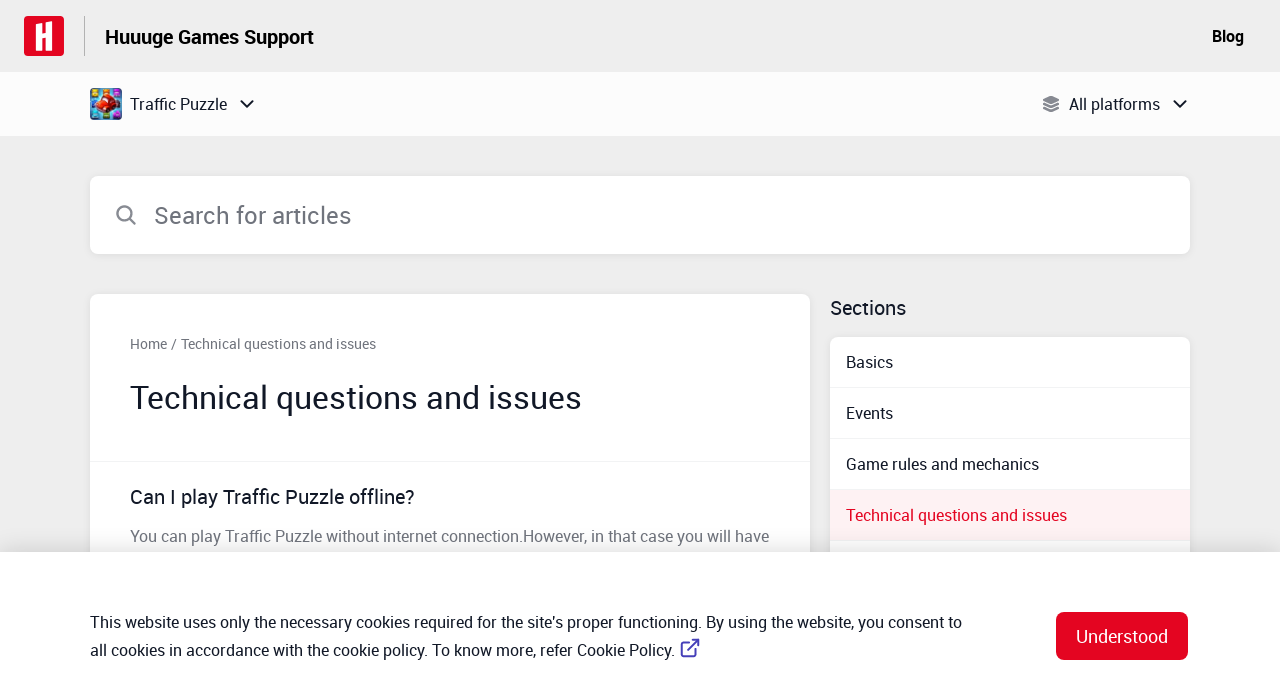

--- FILE ---
content_type: text/html;charset=utf-8
request_url: https://huuuge.helpshift.com/hc/en/28-traffic-puzzle/section/223-technical-questions-and-issues-1631738598/
body_size: 12131
content:
<!DOCTYPE html>
<html lang=en>

<head>
  <title>Technical questions and issues — Traffic Puzzle Help Center</title>
<meta name="description" content="Are you looking for help with Technical questions and issues for Traffic Puzzle?">
<meta name="robots" content="index, follow">
<meta http-equiv="content-type" content="text/html; charset=utf-8" />
<meta name="viewport" content="width=device-width, initial-scale=1, maximum-scale=1">

<link rel="icon" href="https://d2duuy9yo5pldo.cloudfront.net/dashboard-resources/huuuge/32/d7170c64-2bc1-47aa-87f2-36fd84166bea.webp">
<style>

    
    :root {
    --error-color: #e94b4b;
    --header-bg-color: #eeeeee;
    --header-text-color: #000000;
    --header-text-color-25-opacity: #00000040;
    --footer-bg-color: #eeeeee;
    --footer-text-color: #000000;
    --footer-text-color-10-opacity: #0000001A;
    --footer-text-color-40-opacity: #00000066;
    --footer-text-color-60-opacity: #00000099;
    --primary-text-color: #111827;
    --primary-text-color-5-opacity: #1118270D;
    --primary-text-color-10-opacity: #1118271A;
    --primary-text-color-20-opacity: #11182733;
    --primary-text-color-50-opacity: #11182780;
    --primary-text-color-60-opacity: #11182799;
    --primary-text-color-80-opacity: #111827CC;
    --secondary-text-color: #70747d;
    --accent-color: #e40521;
    --accent-color-75-opacity: #e40521bf;
    --action-color: #e40521;
    --action-color-5-opacity: #e405210D;
    --action-color-20-opacity: #e4052133;
    --action-color-80-opacity: #e40521CC;
    --primary-bg-color: #eeeeee;
    --content-bg-color: #ffffff;
    --content-bg-color-85-opacity: #ffffffD9;
    --content-bg-color-50-opacity: #ffffff80;
    --secondary-bg-color: #ffffff;
    --greeting-text-color: #ffffff;
    --banner-image-size-desktop: 450px;
    --banner-image-size-mobile-portrait: 320px;
    --banner-image-size-mobile-landscape: 200px;
    --greeting-text-font-size-desktop: 32px;
    --greeting-text-font-size-mobile: 18px;
    
    --cover-background: url(https://d2duuy9yo5pldo.cloudfront.net/dashboard-resources/huuuge/57552093-3402-4620-b87d-12c3fa6d1b3c.png);
    --cover-background-gradient: 
        linear-gradient(180deg, rgba(0, 0, 0, 0) 0%, rgba(0, 0, 0, 0.17) 100%),
      ;
    --cover-bg-desktop: url(https://d2duuy9yo5pldo.cloudfront.net/dashboard-resources/huuuge/57552093-3402-4620-b87d-12c3fa6d1b3c.png);
    --cover-bg-portrait: url(https://d2duuy9yo5pldo.cloudfront.net/dashboard-resources/huuuge/1d24cb52-dca6-493e-b50a-7576c010540f.png);
    --cover-bg-landscape: url(https://d2duuy9yo5pldo.cloudfront.net/dashboard-resources/huuuge/cc2b6e81-4adb-4296-92c2-0cf342887ee1.png);
  }

  
    
      @font-face {
        font-family: 'customHSFont';
        src: url('https://d2duuy9yo5pldo.cloudfront.net/dashboard-resources/huuuge/802bf75d-5959-43ba-8910-842ed0cf04d8.woff') format('woff');
        font-style: normal;
        font-weight: normal;
      }
    
      @font-face {
        font-family: 'customHSFont';
        src: url('https://d2duuy9yo5pldo.cloudfront.net/dashboard-resources/huuuge/01168365-0601-426b-8308-fe7ed4e5ad7b.woff') format('woff');
        font-style: normal;
        font-weight: bold;
      }
    
      @font-face {
        font-family: 'customHSFont';
        src: url('https://d2duuy9yo5pldo.cloudfront.net/dashboard-resources/huuuge/ae65deec-4d9e-4dbf-8748-ce3e9ace0d06.woff') format('woff');
        font-style: italic;
        font-weight: normal;
      }
    
      @font-face {
        font-family: 'customHSFont';
        src: url('https://d2duuy9yo5pldo.cloudfront.net/dashboard-resources/huuuge/64c54825-4c43-43c6-b1c3-ecfa2e665904.woff') format('woff');
        font-style: italic;
        font-weight: bold;
      }
    
  
</style>


  <!-- This files parse CSS entry files for webpack & insert as style tag -->


  <link href="https://d2duuy9yo5pldo.cloudfront.net/hc-themes/theme2/latest/static/style.4190f2c9807a6850512f.css" rel="stylesheet">

</head>

<body class="" data-qa="section-page">
  
  <div data-is-enabled=true data-policy-version=1
    class="cookie-notif-banner js-cookie-notif-banner hide-cookie-banner">
    <div class="cookie-notif-banner__content">
      <div class="cookie-notif-banner__content-text" dir="">
        <span>
          This website uses only the necessary cookies required for the site&#x27;s proper functioning. By using the website, you consent to all cookies in accordance with the cookie policy. To know more, refer Cookie Policy.
          <a href="https://support.helpshift.com/hc/en/13-helpshift-technical-support/faq/717-cookies-used-by-helpshift/" class="cookie-notif-banner__content-policy-link js-cookie-notif-banner-link"
            target="_blank">
            <svg
  width="22"
  height="22"
  class="cookie-notif-banner__content-link-icon"
  viewBox="0 0 22 22"
  fill="none"
  xmlns="http://www.w3.org/2000/svg"
>
  <path
    d="M16.5 11.9167V17.4167C16.5 17.9029 16.3068 18.3692 15.963 18.713C15.6192 19.0568 15.1529 19.25 14.6667 19.25H4.58333C4.0971 19.25 3.63079 19.0568 3.28697 18.713C2.94315 18.3692 2.75 17.9029 2.75 17.4167V7.33333C2.75 6.8471 2.94315 6.38079 3.28697 6.03697C3.63079 5.69315 4.0971 5.5 4.58333 5.5H10.0833"
    stroke="#4640B9"
    stroke-width="2"
    stroke-linecap="round"
    stroke-linejoin="round"
  />
  <path
    d="M13.75 2.75H19.25V8.25"
    stroke="#4640B9"
    stroke-width="2"
    stroke-linecap="round"
    stroke-linejoin="round"
  />
  <path
    d="M9.16663 12.8333L19.25 2.75"
    stroke="#4640B9"
    stroke-width="2"
    stroke-linecap="round"
    stroke-linejoin="round"
  />
</svg>
          </a>
        </span>
      </div>
      <div class="cookie-notif-banner__content-cta">
        <hc-button label="Understood" class="js-cookie-notif-banner-cta"
          is-rtl=""></hc-button>
      </div>
    </div>
  </div>

  
  <div class="skip-to-content">
    <hc-button label="Skip To Content" class="js-skip-to-content-cta"></hc-button>
  </div>

  <template
  class="js-hc-template"
  data-domain="huuuge"
  data-lang="en"
  data-pagesource="section"
  data-appid="huuuge_app_20190524130648594-693673000f225f4"
  data-platformid="huuuge_platform_20141017081525259-9015a9103a2fbe4"
  data-hcmode="hc"
  data-faqfilter=""></template>


  <template class="js-web-template"></template>

  
  

<header class="header-section js-web-header " >
  <div class="header-left-container">
    <div class="brand-logo">
      <a class="company-link js-company-link" rel="noreferrer" target="_blank" 
        href=https://huuugegames.com/>
        
          <img src="https://d2duuy9yo5pldo.cloudfront.net/dashboard-resources/huuuge/320/d7170c64-2bc1-47aa-87f2-36fd84166bea.webp"
            class="header-brand-logo js-header-brand-logo js-optimized-img"
            data-fallback-src="https://d2duuy9yo5pldo.cloudfront.net/dashboard-resources/huuuge/d7170c64-2bc1-47aa-87f2-36fd84166bea.png" data-loaded-from="original" alt="Huuuge Games Support"/>
        
      </a>
    </div>
    <a aria-label="Huuuge Games Support - Link to Help Centre homepage" class="header-brand-name js-header-brand-name" 
      href="/hc/en/28-traffic-puzzle/">Huuuge Games Support</a>
  </div>
  
    <div class="header-right-container">
      <div class="header-icons">
        <a id="js-header-icons" class="header-icon-btn" role="button">
          <svg xmlns='http://www.w3.org/2000/svg' class="js-menu-icon header-icon" viewBox='0 0 512 512'>
  <path fill='none' stroke='currentColor' stroke-linecap='round' stroke-miterlimit='10' stroke-width='48'
    d='M88 152h336M88 256h336M88 360h336' />
</svg>

          <svg xmlns='http://www.w3.org/2000/svg' class="js-close-icon header-icon hide-header-menu" viewBox='0 0 512 512'>
  <path
    d='M289.94 256l95-95A24 24 0 00351 127l-95 95-95-95a24 24 0 00-34 34l95 95-95 95a24 24 0 1034 34l95-95 95 95a24 24 0 0034-34z' />
</svg>

        </a>
      </div>
      <div class="custom-links js-custom-links hide-custom-links ">
        
          <a class="custom-link" rel="noreferrer nofollow" target="_blank"  href=https://huuugegames.medium.com/>
            Blog
          </a>
        
      </div>
    </div>
  
</header>


  
  
    
    
      <div class="dropdown-header js-dropdown-header
      
      " >
        <div class="dropdown-header-container">
          
            
              <static-dropdown class="hc-static-dropdown--apps-dropdown" type="widget" is-rtl="false"
                    modal-title="Choose an app" placeholder="Search" searchable="true" direction="right" width="240px">
     <script type="application/json">
          [{"logo":"/improxy?url=https%3A%2F%2Flh3.googleusercontent.com%2FvcvBM13Vb41S-s0jwuGo6fQEha1_94lttnDIZL72envTSZmn4nC-jgB83FmVOQbchFQ%3Ds180-rw&size=68x68&kot=8FFn1lRGEnVUVtX6ctcriM8ezF5M3iT%2FMcRlcX4ZLbM%3D","id":"huuuge_app_20170524071035950-343cfcc56d30947","title":"Huuuge Casino","slug":"huuuge-casino","selected":false,"url":"/hc/en/4-huuuge-casino/"},{"logo":"/improxy?url=https%3A%2F%2Fd2duuy9yo5pldo.cloudfront.net%2Fhuuuge%2F8ae33f84-e246-4f55-a50e-dbb54d118d57.png&size=68x68&kot=vCezk5FrnnxlBPua5QWrZe1CW4YhjLR6zVUdrjiuI9Q%3D","id":"huuuge_app_20170524073906633-7a6514642d661e1","title":"Billionaire Casino","slug":"billionaire-casino","selected":false,"url":"/hc/en/5-billionaire-casino/"},{"logo":"/improxy?url=https%3A%2F%2Flh3.googleusercontent.com%2FkFrFdBc4i64PC-Vwn9C_0dcJTX8WYZfHcpPocgGbpIR7KoZRiFnksbm1nC_e7hWonAgc%3Ds180-rw&size=68x68&kot=SxJJlNQyO9Uta59kmoYMCo%2BUpqhAAXE7TLxWaaMLVVQ%3D","id":"huuuge_app_20180305124445369-abd0514e54f6a3d","title":"Stars Slots Casino","slug":"stars-slots-casino","selected":false,"url":"/hc/en/13-stars-slots-casino/"},{"logo":"/improxy?url=https%3A%2F%2Fplay-lh.googleusercontent.com%2FQDHeZ0SNHKUtgCRBYEkaFnDGviNZCddjKD4bPJ_ap4pHAwSGxqAcoM-LJJdWyFLVPjc%3Ds180-rw&size=68x68&kot=LK3o%2BXvEiDVpxsnEhQUxuD94%2F9VtknR98TIDAAWGvpw%3D","id":"huuuge_app_20190524130648594-693673000f225f4","title":"Traffic Puzzle","slug":"traffic-puzzle","selected":true,"url":"/hc/en/28-traffic-puzzle/"},{"logo":"/improxy?url=https%3A%2F%2Fis2-ssl.mzstatic.com%2Fimage%2Fthumb%2FPurple124%2Fv4%2F4f%2Fb2%2Fcc%2F4fb2cce5-90ae-946c-bb11-b70be9b15655%2Fsource%2F512x512bb.jpg&size=68x68&kot=sCwLACFUHEofDiizNg2YB%2Bb0kELe9AJWe4iuHpIjMPE%3D","id":"huuuge_app_20190409091513840-07fa42ca4531caa","title":"Dominoes Party","slug":"dominoes-party","selected":false,"url":"/hc/en/26-dominoes-party/"},{"logo":"/improxy?url=https%3A%2F%2Fis5-ssl.mzstatic.com%2Fimage%2Fthumb%2FPurple116%2Fv4%2F26%2F96%2F5f%2F26965f6e-3f4d-d43b-d2c7-6055ad1e005a%2Fsource%2F512x512bb.jpg&size=68x68&kot=j0iI0upD6io4MbhATt3scJ9BGPI6CG17gLlLrPhCpzY%3D","id":"huuuge_app_20210120083950432-ffd30bbdff5fcc6","title":"Rogue Land","slug":"rogue-land","selected":false,"url":"/hc/en/44-rogue-land/"},{"logo":"/improxy?url=https%3A%2F%2Fd2duuy9yo5pldo.cloudfront.net%2Fhuuuge%2Ff0d7abb6-56bc-4038-b02f-852fadc736e8.png&size=68x68&kot=wunu6WqGR3kuTVPB8olhIezHUejA8oBbJH%2FrcEK3G4w%3D","id":"huuuge_app_20221011105644482-ee69ff08b14410e","title":"Monster Shooter Platinum","slug":"monster-shooter-platinum","selected":false,"url":"/hc/en/52-monster-shooter-platinum/"},{"logo":"/improxy?url=https%3A%2F%2Fd2duuy9yo5pldo.cloudfront.net%2Fhuuuge%2Fd0fa3b3f-836d-4402-b5a0-d4adbfcabeb6.png&size=68x68&kot=0ELhXu3M%2BqkfktLtMA9b7KUh4HNL5mxLCz5AtIyzXhU%3D","id":"huuuge_app_20230728111801530-0a56663ba50bdc8","title":"Dreamdoku","slug":"dreamdoku","selected":false,"url":"/hc/en/56-dreamdoku/"},{"logo":"/improxy?url=https%3A%2F%2Fd2duuy9yo5pldo.cloudfront.net%2Fhuuuge%2Fe88cf41f-8d2b-48e9-b63c-9834d1818d55.png&size=68x68&kot=X9ZrdmD4g7p8dJObKM0S1SifDThejo9XCyLmc6KnXBg%3D","id":"huuuge_app_20230809130549549-961f4d9ec31ca5d","title":"Huuuge Casino on Facebook","slug":"huuuge-casino-on-facebook","selected":false,"url":"/hc/en/57-huuuge-casino-on-facebook/"},{"logo":"/improxy?url=https%3A%2F%2Fd2duuy9yo5pldo.cloudfront.net%2Fhuuuge%2F61c3729f-0b37-4dce-bb2d-3b6915ae3d38.png&size=68x68&kot=SjvENw6OJz07UTRAb5Gjs2t1UCYe4vmp7KNwUzqW%2FBg%3D","id":"huuuge_app_20230809130603448-2f973235f7bfb82","title":"Billionaire Casino on Facebook","slug":"billionaire-casino-on-facebook","selected":false,"url":"/hc/en/58-billionaire-casino-on-facebook/"},{"logo":"/improxy?url=https%3A%2F%2Fd2duuy9yo5pldo.cloudfront.net%2Fhuuuge%2Fbc61bb59-dd75-4c71-b587-e611a6ab1924.png&size=68x68&kot=M%2B%2BYGfixkBxQuJFTigdvuuhlbmGmKIWJkYN31pk85gg%3D","id":"huuuge_app_20230809130657645-1e7adbb2618959d","title":"Huuuge Casino on the Web","slug":"huuuge-casino-on-the-web","selected":false,"url":"/hc/en/59-huuuge-casino-on-the-web/"},{"logo":"/improxy?url=https%3A%2F%2Fd2duuy9yo5pldo.cloudfront.net%2Fhuuuge%2F462562f2-d157-4356-a1f9-d30b86c00645.png&size=68x68&kot=eUBCMK%2ByM4%2BVSgWIlJ1dEXoPGpkKK42cvrvXk%2Bvw4IY%3D","id":"huuuge_app_20230809130722858-4b358d6388f5e17","title":"Billionaire Casino on the Web","slug":"billionaire-casino-on-the-web","selected":false,"url":"/hc/en/60-billionaire-casino-on-the-web/"},{"logo":"/improxy?url=https%3A%2F%2Fd2duuy9yo5pldo.cloudfront.net%2Fhuuuge%2F3267b7be-4b80-4172-80a3-835ec5c18c90.png&size=68x68&kot=DprEd8BtWnUWp92V95B2d6f%2FrSTztMVC%2BLxKTmP%2B7Zc%3D","id":"huuuge_app_20240725065350754-bf409a40496d772","title":"RealmKeepers","slug":"realmkeepers","selected":false,"url":"/hc/en/64-realmkeepers/"},{"logo":"/improxy?url=https%3A%2F%2Fd2duuy9yo5pldo.cloudfront.net%2Fhuuuge%2F09cdcabd-9017-4c88-9952-b6ee87b9708b.png&size=68x68&kot=0494%2B79nFC6qK5XAxEcXjpJA8vAwOVo%2BMeCKMCv6QLs%3D","id":"huuuge_app_20241121162526780-cd90967b51ff869","title":"Huuuge Casino Webshop","slug":"huuuge-casino-webshop","selected":false,"url":"/hc/en/65-huuuge-casino-webshop/"},{"logo":"/improxy?url=https%3A%2F%2Fd2duuy9yo5pldo.cloudfront.net%2Fhuuuge%2Fb98756a8-0869-43e0-9184-aece5eca45fd.png&size=68x68&kot=h%2BvuGGpR4DqiOIuaP8LfNrIi%2FlWxNVNFqbabDptH0OE%3D","id":"huuuge_app_20241121162537147-ee03f1b88618087","title":"Billionaire Casino Webshop","slug":"billionaire-casino-webshop","selected":false,"url":"/hc/en/66-billionaire-casino-webshop/"}]
     </script>
   </static-dropdown>
            
            <div class="dropdown-header-left-container">
              
                
                  <static-dropdown class="hc-static-dropdown--platform-dropdown" type="widget" is-rtl="false"
                    modal-title="Choose a platform" placeholder="Search" direction="left" width="240px">
     <script type="application/json">
          [{"id":null,"title":"All platforms","type":"all","selected":true,"url":"/hc/en/28-traffic-puzzle/section/223-technical-questions-and-issues-1631738598/?p=all"},{"id":"huuuge_platform_20191003090306234-0c83ee5e8062523","title":"iOS","type":"ios","selected":false,"url":"/hc/en/28-traffic-puzzle/section/223-technical-questions-and-issues-1631738598/?p=ios"},{"id":"huuuge_platform_20190524130648791-ec4f3b13e848677","title":"Android","type":"android","selected":false,"url":"/hc/en/28-traffic-puzzle/section/223-technical-questions-and-issues-1631738598/?p=android"},{"id":null,"title":"Web","type":"web","selected":false,"url":"/hc/en/28-traffic-puzzle/section/223-technical-questions-and-issues-1631738598/?p=web"}]
     </script>
   </static-dropdown>
                
                
              
            </div>
          
        </div>
      </div>
    
  

  <div
    class="content-wrapper section-content-wrapper js-content-wrapper js-section-content-wrapper  " tabindex="-1">
    
      <div class="section-page-cover ">
        <div class="section-search">
          <hc-search class="search-box js-hc-search js-hc-search-in-page-title">
     <script type="application/json">
       {"show_search_icon":false,"show_contact_us_button":false,"is_preview":false,"hc_mode":"hc","app_id":"huuuge_app_20190524130648594-693673000f225f4","app_slug":"traffic-puzzle","search_url":"/hc/en/28-traffic-puzzle/search/","lang":"en","is_sdkx":false,"is_rtl":false,"query_string":"","is_widget":false,"contact_us_visibility_config":"after_faq_unhelpful","translations":{"no_results_text":"Sorry, but we couldn’t find anything.","more_help_text":"Need more help?","chat_with_us":"Chat with us","cancel_search_text":"Cancel","all_results_text":"Show all results","popular_articles_title":"Popular articles","recent_search_text":"Recent Searches","search_placeholder":"Search for articles","clear_search_text":"Clear search","search_results_text":"Search results for \"%1$s\""}}
     </script>
   </hs-search>
        </div>
      </div>
    
    
    
      <div class="js-announcement-section  ">
  <hc-announcement class="hc-announcement-section" is-rtl="null">
      <script type="application/json">
        null
      </script>
    </hc-announcement>
</div>

    
    
      <main class="section-main-container " >
  <div class="section-faqs">
    <div class="section-cover js-section-load"  data-sectionid=huuuge_section_20190731092429677-d676c32cfc91596>
      <div class="section-info">
        <nav aria-label="Breadcrumb" class="section-breadcrumb">
          <ol class="section-breadcrumb-list">
            
              <li class="section-breadcrumb-item">
                <a class="link home-page-url" href=/hc/en/28-traffic-puzzle/>Home</a>
              </li>
            

            <li class="section-breadcrumb-item">
              <a class="link faq-breadcrumb-link" href="/hc/en/28-traffic-puzzle/section/223-technical-questions-and-issues-1631738598/" aria-current="page">
                Technical questions and issues 
              </a>
            </li>
          </ol>
        </nav>
        <div class="section-name-container js-section-name-container">
          
            <h2 class="section-name-no-margin">Technical questions and issues </h2>
          
        </div>
      </div>
    </div>
    
      <ul class="list section-nav" >
        
          <li class="section-nav-item">
            <a class="link section-faq js-faq-link" href=/hc/en/28-traffic-puzzle/faq/1362-can-i-play-traffic-puzzle-offline/ aria-label="Article link to Can I play Traffic Puzzle offline? from section Technical questions and issues  link">
              <div>
                <p class="section-faq-title" >Can I play Traffic Puzzle offline?</p>
                <p class="section-faq-answer" >You can play Traffic Puzzle without internet connection.However, in that case you will have access only to its basic features. Without inter...</p>
              </div>
              
                <svg xmlns='http://www.w3.org/2000/svg' class="section-fwd-icon" viewBox='0 0 512 512'>
  <path fill='none' stroke='currentColor' stroke-linecap='round' stroke-linejoin='round' stroke-width='48'
    d='M184 112l144 144-144 144' />
</svg>

              
            </a>
          </li>
        
          <li class="section-nav-item">
            <a class="link section-faq js-faq-link" href=/hc/en/28-traffic-puzzle/faq/1360-how-can-i-save-my-game-progress/ aria-label="Article link to How can I save my game progress? from section Technical questions and issues  link">
              <div>
                <p class="section-faq-title" >How can I save my game progress?</p>
                <p class="section-faq-answer" >Connecting the game to Facebook will save your progress and allow you to transfer the game to another device or play on multiple devices.App...</p>
              </div>
              
                <svg xmlns='http://www.w3.org/2000/svg' class="section-fwd-icon" viewBox='0 0 512 512'>
  <path fill='none' stroke='currentColor' stroke-linecap='round' stroke-linejoin='round' stroke-width='48'
    d='M184 112l144 144-144 144' />
</svg>

              
            </a>
          </li>
        
          <li class="section-nav-item">
            <a class="link section-faq js-faq-link" href=/hc/en/28-traffic-puzzle/faq/1358-troubleshooting/ aria-label="Article link to Troubleshooting from section Technical questions and issues  link">
              <div>
                <p class="section-faq-title" >Troubleshooting</p>
                <p class="section-faq-answer" >  If you are experiencing a technical issue, you can try the following steps to help improve your gaming experience: - check if you need to ...</p>
              </div>
              
                <svg xmlns='http://www.w3.org/2000/svg' class="section-fwd-icon" viewBox='0 0 512 512'>
  <path fill='none' stroke='currentColor' stroke-linecap='round' stroke-linejoin='round' stroke-width='48'
    d='M184 112l144 144-144 144' />
</svg>

              
            </a>
          </li>
        
          <li class="section-nav-item">
            <a class="link section-faq js-faq-link" href=/hc/en/28-traffic-puzzle/faq/2221-how-to-restart-reload-the-app/ aria-label="Article link to How to restart / reload the app? from section Technical questions and issues  link">
              <div>
                <p class="section-faq-title" >How to restart / reload the app?</p>
                <p class="section-faq-answer" >In order to successfully restart the app, you need to completely close it and open it again. This process lets the game get fresh data from ...</p>
              </div>
              
                <svg xmlns='http://www.w3.org/2000/svg' class="section-fwd-icon" viewBox='0 0 512 512'>
  <path fill='none' stroke='currentColor' stroke-linecap='round' stroke-linejoin='round' stroke-width='48'
    d='M184 112l144 144-144 144' />
</svg>

              
            </a>
          </li>
        
          <li class="section-nav-item">
            <a class="link section-faq js-faq-link" href=/hc/en/28-traffic-puzzle/faq/2220-why-can-t-i-update-the-app/ aria-label="Article link to Why can’t I update the app? from section Technical questions and issues  link">
              <div>
                <p class="section-faq-title" >Why can’t I update the app?</p>
                <p class="section-faq-answer" >This may be caused by a few things.Firstly, make sure that your internet connection is stable and app updates are not blocked because you’re...</p>
              </div>
              
                <svg xmlns='http://www.w3.org/2000/svg' class="section-fwd-icon" viewBox='0 0 512 512'>
  <path fill='none' stroke='currentColor' stroke-linecap='round' stroke-linejoin='round' stroke-width='48'
    d='M184 112l144 144-144 144' />
</svg>

              
            </a>
          </li>
        
          <li class="section-nav-item">
            <a class="link section-faq js-faq-link" href=/hc/en/28-traffic-puzzle/faq/1359-how-can-i-change-my-avatar/ aria-label="Article link to How can I change my avatar? from section Technical questions and issues  link">
              <div>
                <p class="section-faq-title" >How can I change my avatar?</p>
                <p class="section-faq-answer" >You can personalise your account by linking it to your Facebook account. In that case you will be able to select one of the avatars offered ...</p>
              </div>
              
                <svg xmlns='http://www.w3.org/2000/svg' class="section-fwd-icon" viewBox='0 0 512 512'>
  <path fill='none' stroke='currentColor' stroke-linecap='round' stroke-linejoin='round' stroke-width='48'
    d='M184 112l144 144-144 144' />
</svg>

              
            </a>
          </li>
        
          <li class="section-nav-item">
            <a class="link section-faq js-faq-link" href=/hc/en/28-traffic-puzzle/faq/1357-how-can-i-change-notifications-settings/ aria-label="Article link to How can I change notifications settings? from section Technical questions and issues  link">
              <div>
                <p class="section-faq-title" >How can I change notifications settings?</p>
                <p class="section-faq-answer" >If you would like to modify notifications on your Android device, you can do it through your phone settings, as documented here:Control noti...</p>
              </div>
              
                <svg xmlns='http://www.w3.org/2000/svg' class="section-fwd-icon" viewBox='0 0 512 512'>
  <path fill='none' stroke='currentColor' stroke-linecap='round' stroke-linejoin='round' stroke-width='48'
    d='M184 112l144 144-144 144' />
</svg>

              
            </a>
          </li>
        
          <li class="section-nav-item">
            <a class="link section-faq js-faq-link" href=/hc/en/28-traffic-puzzle/faq/2232-how-can-i-change-music-sound-settings/ aria-label="Article link to How can I change music / sound settings? from section Technical questions and issues  link">
              <div>
                <p class="section-faq-title" >How can I change music / sound settings?</p>
                <p class="section-faq-answer" >You can change your game's music and sound options in the Settings menu.Simply tap the buttons to turn them on / off.</p>
              </div>
              
                <svg xmlns='http://www.w3.org/2000/svg' class="section-fwd-icon" viewBox='0 0 512 512'>
  <path fill='none' stroke='currentColor' stroke-linecap='round' stroke-linejoin='round' stroke-width='48'
    d='M184 112l144 144-144 144' />
</svg>

              
            </a>
          </li>
        
      </ul>
    
  </div>
  <div class="sections-nav-wrapper" >
    <h2 class="sections-nav-title">Sections</h2>
    <ul class="list sections">
      
        
          <li class="section">
            <a class="section-link js-section-link" href=/hc/en/28-traffic-puzzle/section/220-basics/>Basics</a>
          </li>
        
      
        
          <li class="section">
            <a class="section-link js-section-link" href=/hc/en/28-traffic-puzzle/section/221-events/>Events</a>
          </li>
        
      
        
          <li class="section">
            <a class="section-link js-section-link" href=/hc/en/28-traffic-puzzle/section/377-game-rules-and-mechanics/>Game rules and mechanics</a>
          </li>
        
      
        
          <li class="section">
            <a class="section-link selected-section">Technical questions and issues </a>
          </li>
        
      
        
          <li class="section">
            <a class="section-link js-section-link" href=/hc/en/28-traffic-puzzle/section/384-purchase-related-questions-1631738586/>Purchase related questions</a>
          </li>
        
      
        
          <li class="section">
            <a class="section-link js-section-link" href=/hc/en/28-traffic-puzzle/section/211-contact-us-1631738575/>Contact us</a>
          </li>
        
      
        
          <li class="section">
            <a class="section-link js-section-link" href=/hc/en/28-traffic-puzzle/section/212-terms-of-use-privacy-policy-gdpr-1631738564/>Terms of use, Privacy Policy &amp; GDPR</a>
          </li>
        
      
    </ul>
  </div>
</main>
    
    
  


    
    
  
    
  


    
  <footer class="footer-section js-footer-section  " >
  <div class="footer-wrapper">
    <div class="footer-content-wrapper">
      <div class="social-media-wrapper">
        <div class="footer-brand-details">
          <a aria-label="Footer branding, Huuuge Games" class="footer-brand-link js-company-footer-link" rel="noreferrer" target="_blank" 
            href=https://huuugegames.com/>
            
              <img src="https://d2duuy9yo5pldo.cloudfront.net/dashboard-resources/huuuge/320/d7170c64-2bc1-47aa-87f2-36fd84166bea.webp"
                class="footer-brand-logo js-footer-brand-logo js-optimized-img" data-fallback-src="https://d2duuy9yo5pldo.cloudfront.net/dashboard-resources/huuuge/d7170c64-2bc1-47aa-87f2-36fd84166bea.png"
                data-loaded-from="original" alt="Huuuge Games" />
            
            <span class="footer-brand-title js-footer-brand-name">Huuuge Games</span>
          </a>
        </div>
        <p class="footer-description-note js-footer-description-note" ></p>
        <div class="footer-social-media js-footer-social-media"></div>
      </div>
      <div class="info-resources-wrapper">
        <ul class="info-resources js-info-resources">
          
            <li class="info-resource-item" >
              <a class="footer-link" rel="noreferrer nofollow" target="_blank" href="https://huuugegames.com/about-us/">
                About
              </a>
            </li>
          
            <li class="info-resource-item" >
              <a class="footer-link" rel="noreferrer nofollow" target="_blank" href="https://huuugegames.com/privacy/">
                Privacy Policy
              </a>
            </li>
          
            <li class="info-resource-item" >
              <a class="footer-link" rel="noreferrer nofollow" target="_blank" href="https://huuugegames.com/careers/">
                Careers
              </a>
            </li>
          
            <li class="info-resource-item" >
              <a class="footer-link" rel="noreferrer nofollow" target="_blank" href="https://huuugegames.com/terms-of-use/">
                Terms of Service
              </a>
            </li>
          
        </ul>
      </div>
    </div>
    <div class="footer-copyright-note js-footer-copyright-note">© 2024 Huuuge Games</div>
    
      <div class="helpshift-info js-helpshift-info">
        <a aria-label="Powered by Helpshift, directs to helpshift.com" class="footer-helpshift-branding" rel="noreferrer" target="_blank" href="https://helpshift.com">
          <svg class="footer-helpshift-branding-text" width="176" height="28" viewBox="0 0 176 28" fill="none" xmlns="http://www.w3.org/2000/svg">
  <g clip-path="url(#clip0)">
    <path fill-rule="evenodd" clip-rule="evenodd"
      d="M170.041 8.53901C170.17 7.64019 170.305 6.69933 170.447 5.71644C170.468 5.56983 170.594 5.46099 170.742 5.46099L172.734 5.46099C172.748 5.46099 172.762 5.46201 172.776 5.46403C172.939 5.48747 173.053 5.63848 173.029 5.80131C172.891 6.75916 172.76 7.67173 172.635 8.53901H175.073C175.238 8.53901 175.371 8.67237 175.371 8.83688C175.371 8.85111 175.37 8.86532 175.368 8.8794L175.167 10.2695C175.146 10.416 175.02 10.5248 174.872 10.5248H172.348C172.017 12.8226 171.74 14.7423 171.517 16.2837C171.364 17.3455 171.641 17.8088 172.178 17.8088C172.526 17.8088 172.888 17.6387 173.265 17.2985C173.279 17.2855 173.295 17.2739 173.311 17.264C173.452 17.1793 173.635 17.2251 173.72 17.3661L174.551 18.749C174.63 18.8814 174.595 19.0525 174.47 19.1432C174.02 19.47 173.533 19.745 173.009 19.9682C172.138 20.3389 168.215 21.2096 168.925 16.2837C169.159 14.6604 169.435 12.7408 169.755 10.5248H165.743L163.26 27.7446C163.239 27.8912 163.113 28 162.965 28H160.942C160.777 28 160.644 27.8666 160.644 27.7021C160.644 27.6879 160.645 27.6737 160.647 27.6596L163.118 10.5248H161.674C161.51 10.5248 161.376 10.3915 161.376 10.227C161.376 10.2128 161.377 10.1987 161.379 10.1846L161.579 8.79456C161.6 8.6479 161.726 8.53901 161.874 8.53901H163.404L163.711 6.41141C163.713 6.39866 163.716 6.38619 163.719 6.37406C163.846 5.50033 163.927 4.9312 163.964 4.66667C164.344 1.94409 166.283 0 169.052 0C169.95 0 170.768 0.290481 171.505 0.871443C171.623 0.965003 171.653 1.13251 171.574 1.26121L170.619 2.81518C170.533 2.95536 170.349 2.99918 170.209 2.91307C170.19 2.90144 170.172 2.88773 170.156 2.87219C169.632 2.35939 168.991 2.24398 168.233 2.52598C166.954 3.00214 166.662 4.13797 166.589 4.66667C166.528 5.10219 166.351 6.32678 166.059 8.34043H166.058L166.03 8.53901H170.041Z"
      fill="black" />
    <path fill-rule="evenodd" clip-rule="evenodd"
      d="M157.85 8.53892H159.86C160.025 8.53892 160.158 8.67228 160.158 8.83679C160.158 8.85101 160.157 8.86521 160.155 8.87928L158.58 19.8013C158.559 19.9478 158.433 20.0566 158.285 20.0566H156.275C156.11 20.0566 155.976 19.9233 155.976 19.7588C155.976 19.7446 155.977 19.7304 155.98 19.7163L157.555 8.7943C157.576 8.64772 157.701 8.53892 157.85 8.53892ZM159.372 5.4609C158.549 5.4609 157.967 4.79409 158.073 3.97154C158.179 3.14899 158.932 2.48218 159.755 2.48218C160.578 2.48218 161.16 3.14899 161.054 3.97154C160.948 4.79409 160.195 5.4609 159.372 5.4609Z"
      fill="black" />
    <path fill-rule="evenodd" clip-rule="evenodd"
      d="M147.742 9.14472C148.49 8.63326 149.378 8.34033 150.36 8.34033C153.49 8.34033 154.906 10.1871 154.483 13.4045L154.483 13.4045L154.474 13.4662C154.473 13.4786 154.471 13.491 154.469 13.5034L153.562 19.8012C153.541 19.9478 153.415 20.0566 153.267 20.0566H151.285C151.12 20.0566 150.987 19.9233 150.987 19.7588C150.987 19.7446 150.988 19.7304 150.99 19.7163L151.885 13.5034C152.185 11.4159 151.698 10.5247 150.161 10.5247C149.231 10.5247 148.081 11.1432 147.317 12.0933L146.205 19.8012C146.184 19.9478 146.058 20.0566 145.91 20.0566H143.929C143.764 20.0566 143.631 19.9233 143.631 19.7588C143.631 19.7446 143.632 19.7304 143.634 19.7163L146.411 0.453879C146.433 0.307292 146.558 0.198486 146.707 0.198486H148.688C148.852 0.198486 148.986 0.331848 148.986 0.496359C148.986 0.510573 148.985 0.524769 148.983 0.538838L147.742 9.14472Z"
      fill="black" />
    <path fill-rule="evenodd" clip-rule="evenodd"
      d="M134.55 19.1882C135.035 19.615 136.225 20.2552 137.896 20.2552C140.812 20.2552 142.315 18.7614 142.376 16.6985C142.433 14.8135 141.212 14.1303 139.677 13.1344C138.803 12.6365 138.047 12.146 138.066 11.5058C138.082 10.9723 138.542 10.4743 139.583 10.4743C140.685 10.4743 141.482 10.9367 141.692 11.0434C141.721 11.0608 141.761 11.0869 141.813 11.1217V11.1217C141.95 11.213 142.135 11.1761 142.227 11.0392C142.228 11.0371 142.229 11.0349 142.231 11.0328L143.1 9.65594C143.181 9.52713 143.152 9.35781 143.032 9.26338C142.966 9.21064 142.905 9.16378 142.852 9.1228C142.399 8.8027 141.418 8.34033 139.96 8.34033C136.83 8.34033 135.572 9.97641 135.522 11.648C135.472 13.3197 136.58 14.2163 138.013 15.0699C139.202 15.7456 139.85 16.2717 139.83 16.9475C139.806 17.73 139.053 18.1568 138.201 18.1568C136.92 18.1568 136.16 17.6588 135.847 17.4454C135.81 17.4223 135.769 17.3934 135.723 17.3589V17.3589C135.592 17.2599 135.405 17.286 135.306 17.4173C135.303 17.4215 135.3 17.4258 135.297 17.4302L134.418 18.7321C134.332 18.8592 134.357 19.0305 134.475 19.1282C134.508 19.1548 134.532 19.1748 134.55 19.1882Z"
      fill="black" />
    <path fill-rule="evenodd" clip-rule="evenodd"
      d="M124.921 9.35411C125.844 8.65311 127.02 8.34033 128.3 8.34033C131.264 8.34033 133.666 11.0076 133.666 14.2978C133.666 17.588 131.264 20.2552 128.3 20.2552C127.02 20.2552 125.844 19.9427 124.922 19.2422V27.8013C124.922 27.911 124.833 27.9999 124.723 27.9999H123.73C123.62 27.9999 123.531 27.911 123.531 27.8013V8.7375C123.531 8.62782 123.62 8.53891 123.73 8.53891H124.338C124.452 8.53891 124.556 8.60401 124.606 8.70657L124.921 9.35411ZM124.922 10.859V17.7365C125.762 18.7832 127.028 19.163 128.3 19.163C130.496 19.163 132.275 17.0396 132.275 14.2978C132.275 11.5559 130.496 9.43253 128.3 9.43253C127.028 9.43253 125.762 9.81236 124.922 10.859Z"
      fill="black" />
    <path
      d="M121.643 0.198486H120.649C120.539 0.198486 120.45 0.287394 120.45 0.397068V19.8581C120.45 19.9677 120.539 20.0566 120.649 20.0566H121.643C121.753 20.0566 121.842 19.9677 121.842 19.8581V0.397068C121.842 0.287394 121.753 0.198486 121.643 0.198486Z"
      fill="black" />
    <path fill-rule="evenodd" clip-rule="evenodd"
      d="M109.838 14.7942C110.038 17.2917 111.732 19.163 113.793 19.163C115.119 19.163 116.333 18.7377 117.269 18.0221L117.391 17.9188C117.474 17.8476 117.599 17.8575 117.671 17.9409C117.671 17.9413 117.671 17.9417 117.672 17.942L118.123 18.4779C118.193 18.5619 118.183 18.6871 118.099 18.7577C118.098 18.7582 118.097 18.7587 118.097 18.7592L118.018 18.8239C116.925 19.7162 115.47 20.2552 113.793 20.2552C110.829 20.2552 108.427 17.588 108.427 14.2978C108.427 11.0076 110.829 8.34033 113.793 8.34033C116.755 8.34033 118.959 11.006 118.96 14.2949L118.962 14.4931C118.964 14.6576 118.832 14.7924 118.667 14.7942C118.666 14.7942 118.665 14.7942 118.664 14.7942L109.838 14.7942ZM109.838 13.8013H117.551C117.373 11.3038 115.854 9.43253 113.793 9.43253C111.732 9.43253 110.038 11.3038 109.838 13.8013Z"
      fill="black" />
    <path fill-rule="evenodd" clip-rule="evenodd"
      d="M98.3911 9.98132C99.3998 8.9116 100.741 8.34033 102.167 8.34033C105.06 8.34033 106.85 10.1247 106.934 13.2698C106.936 13.2812 106.937 13.2929 106.937 13.3049V19.8581C106.937 19.9677 106.848 20.0566 106.738 20.0566H105.744C105.634 20.0566 105.546 19.9677 105.546 19.8581V13.5034C105.546 10.7616 104.362 9.43253 102.167 9.43253C100.883 9.43253 99.4 10.0916 98.3911 11.3869V19.8581C98.3911 19.9677 98.3022 20.0566 98.1924 20.0566H97.1987C97.089 20.0566 97 19.9677 97 19.8581V0.397068C97 0.287394 97.089 0.198486 97.1987 0.198486H98.1924C98.3022 0.198486 98.3911 0.287394 98.3911 0.397068V9.98132Z"
      fill="black" />
  </g>
  <path
    d="M2.4375 8.72656V20H3.84375V15.9766H6.67969C8.79688 15.9766 10.3047 14.4844 10.3047 12.375C10.3047 10.2266 8.82812 8.72656 6.69531 8.72656H2.4375ZM3.84375 9.97656H6.32812C7.96094 9.97656 8.85938 10.8281 8.85938 12.375C8.85938 13.8672 7.92969 14.7266 6.32812 14.7266H3.84375V9.97656ZM15.6641 20.1484C18.0625 20.1484 19.5469 18.4922 19.5469 15.7891C19.5469 13.0781 18.0625 11.4297 15.6641 11.4297C13.2656 11.4297 11.7812 13.0781 11.7812 15.7891C11.7812 18.4922 13.2656 20.1484 15.6641 20.1484ZM15.6641 18.9375C14.0703 18.9375 13.1719 17.7812 13.1719 15.7891C13.1719 13.7891 14.0703 12.6406 15.6641 12.6406C17.2578 12.6406 18.1562 13.7891 18.1562 15.7891C18.1562 17.7812 17.2578 18.9375 15.6641 18.9375ZM31.9375 11.5781H30.5859L28.9297 18.3125H28.8047L26.9219 11.5781H25.6328L23.75 18.3125H23.625L21.9688 11.5781H20.6094L22.9688 20H24.3281L26.2031 13.4844H26.3281L28.2109 20H29.5781L31.9375 11.5781ZM39 17.8203C38.6484 18.5625 37.9141 18.9609 36.8281 18.9609C35.3984 18.9609 34.4688 17.9062 34.3984 16.2422V16.1797H40.4531V15.6641C40.4531 13.0469 39.0703 11.4297 36.7969 11.4297C34.4844 11.4297 33 13.1484 33 15.7969C33 18.4609 34.4609 20.1484 36.7969 20.1484C38.6406 20.1484 39.9531 19.2578 40.3438 17.8203H39ZM36.7812 12.6172C38.1172 12.6172 39.0078 13.6016 39.0391 15.0938H34.3984C34.5 13.6016 35.4375 12.6172 36.7812 12.6172ZM42.5625 20H43.9062V14.7812C43.9062 13.5938 44.8359 12.7344 46.1172 12.7344C46.3828 12.7344 46.8672 12.7812 46.9766 12.8125V11.4688C46.8047 11.4453 46.5234 11.4297 46.3047 11.4297C45.1875 11.4297 44.2188 12.0078 43.9688 12.8281H43.8438V11.5781H42.5625V20ZM54 17.8203C53.6484 18.5625 52.9141 18.9609 51.8281 18.9609C50.3984 18.9609 49.4688 17.9062 49.3984 16.2422V16.1797H55.4531V15.6641C55.4531 13.0469 54.0703 11.4297 51.7969 11.4297C49.4844 11.4297 48 13.1484 48 15.7969C48 18.4609 49.4609 20.1484 51.7969 20.1484C53.6406 20.1484 54.9531 19.2578 55.3438 17.8203H54ZM51.7812 12.6172C53.1172 12.6172 54.0078 13.6016 54.0391 15.0938H49.3984C49.5 13.6016 50.4375 12.6172 51.7812 12.6172ZM60.6797 20.1484C61.8438 20.1484 62.8438 19.5938 63.375 18.6562H63.5V20H64.7812V8.23438H63.4375V12.9062H63.3203C62.8438 11.9844 61.8516 11.4297 60.6797 11.4297C58.5391 11.4297 57.1406 13.1484 57.1406 15.7891C57.1406 18.4375 58.5234 20.1484 60.6797 20.1484ZM60.9922 12.6406C62.5156 12.6406 63.4688 13.8594 63.4688 15.7891C63.4688 17.7344 62.5234 18.9375 60.9922 18.9375C59.4531 18.9375 58.5312 17.7578 58.5312 15.7891C58.5312 13.8281 59.4609 12.6406 60.9922 12.6406ZM76.0938 20.1484C78.2266 20.1484 79.625 18.4219 79.625 15.7891C79.625 13.1406 78.2344 11.4297 76.0938 11.4297C74.9375 11.4297 73.9141 12 73.4531 12.9062H73.3281V8.23438H71.9844V20H73.2656V18.6562H73.3906C73.9219 19.5938 74.9219 20.1484 76.0938 20.1484ZM75.7812 12.6406C77.3203 12.6406 78.2344 13.8203 78.2344 15.7891C78.2344 17.7578 77.3203 18.9375 75.7812 18.9375C74.25 18.9375 73.2969 17.7344 73.2969 15.7891C73.2969 13.8438 74.25 12.6406 75.7812 12.6406ZM82.1406 23.0469C83.6328 23.0469 84.3047 22.4688 85.0234 20.5156L88.3125 11.5781H86.8828L84.5781 18.5078H84.4531L82.1406 11.5781H80.6875L83.8047 20.0078L83.6484 20.5078C83.2969 21.5234 82.875 21.8906 82.1016 21.8906C81.9141 21.8906 81.7031 21.8828 81.5391 21.8516V23C81.7266 23.0312 81.9609 23.0469 82.1406 23.0469Z"
    fill="black" />
  <defs>
    <clipPath id="clip0">
      <rect width="78.4" height="28" fill="white" transform="translate(97)" />
    </clipPath>
  </defs>
</svg>

        </a>
      </div>
    
  </div>
</footer>


  </div>
  <script>
  

  

  
    window.pageSource = "section";
  

  

  

  
    // Do nothing
    // @TODO: feature/web-widget: Use OR condition
  
</script>


    
  <script type="module" src="https://unpkg.com/ionicons@5.2.3/dist/ionicons/ionicons.esm.js">
  </script>


  

<script>
  /**
   * Append script tag with same source URL when a script tag fails.
   * This can happen if CDN service do not sent correct CORS header.
   * @param {Object} event - JS error event
   */
  function handleEntryJSError(event) {
    const failedScriptEl = event.target
    const failedScriptSource = failedScriptEl.getAttribute("src")

    failedScriptEl.remove()

    const script = document.createElement("script");
    script.setAttribute("src", failedScriptSource);
    document.body.appendChild(script);
  }

</script>




  
  
  
    
  
  
  
  
  

  
    <script
      crossorigin="anonymous"
      onerror="handleEntryJSError(event);"
      src="https://d2duuy9yo5pldo.cloudfront.net/hc-themes/theme2/latest/static/vendors.cc64d9f881b68ceb5fc4.96b71a9de1013a6253a7.js"
    ></script>
  

  

  



  
  
  
    
  
  
  
  
  

  

  
    <script
      crossorigin="anonymous"
      onerror="handleEntryJSError(event);"
      src="https://d2duuy9yo5pldo.cloudfront.net/hc-themes/theme2/latest/static/corejs.1a80174baf1daa4c0dd7.96b71a9de1013a6253a7.js"
    ></script>
  

  



  
  
  
    
  
  
  
  
  

  

  

  



  
  
  
    
      <script
        crossorigin="anonymous"
        onerror="handleEntryJSError(event);"
        src="https://d2duuy9yo5pldo.cloudfront.net/hc-themes/theme2/latest/static/section.ab4f041cb8be7421a479.96b71a9de1013a6253a7.js"
      ></script>
    
  
  
  
  
  

  

  

  



  
  
  
    
  
  
  
  
  

  

  

  



  
  
  
    
  
  
  
  
  

  

  

  



  
  
  
    
  
  
  
  
  

  

  

  



  
  
  
    
  
  
  
  
  

  

  

  



  
  
  
    
  
  
  
  
  

  

  

  



  
  
  
    
  
  
  
  
  

  

  

  


</body>

</html>